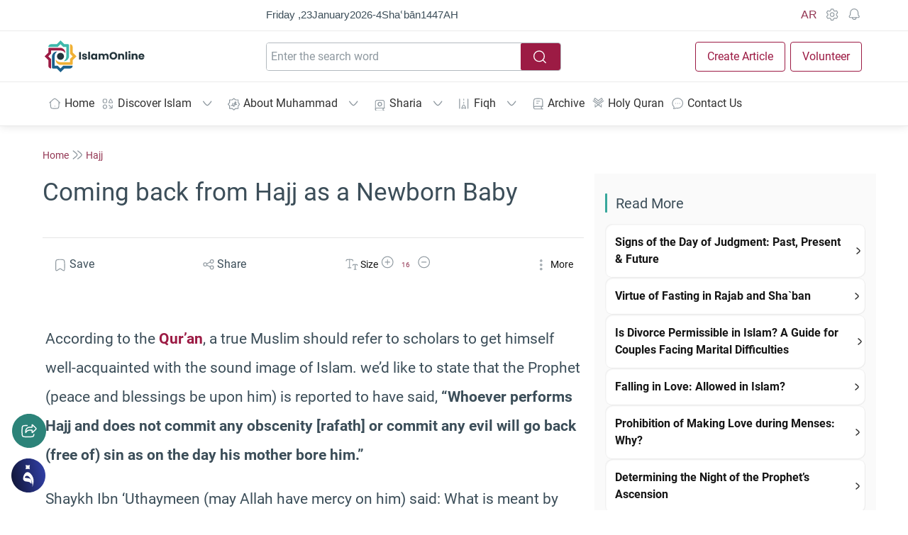

--- FILE ---
content_type: application/javascript
request_url: https://islamonline.net/wp-content/themes/is-login/files/js/zaraz-set.js?v=1769164390375
body_size: 4441
content:
(function () {
const consentStyleCSS = `
.consent-backdrop {
display: none;
position: fixed;
inset: 0;
z-index: 9998;
background-color: rgba(0, 0, 0, 0.5);
backdrop-filter: blur(0.5px);
}
.consent-backdrop.active {}
.consent-popup {
display: none;
position: fixed;
z-index: -999;
bottom: -100%;
background: var(--color-background-item, #fff);
color: var(--color-text-body, #161616);
border-radius: 14px;
box-shadow: 0 -4px 24px rgba(0, 0, 0, 0.2);
max-height: 90vh;
width: 440px;
max-width: 80%;
overflow-y: auto;
bottom: 20px;
right: 20px;
}
.consent-popup.active {
display: block;
animation: slideUp 0.3s ease-out;
z-index: 9999;
}
@keyframes slideUp {
from {transform: translateY(100%);}
to {transform: translateY(0);}
}
.consent-popup p {margin: 0;margin-bottom: 4px;}

.consent-close-btn {
position: absolute;
top: 12px;
right: 12px;
background: transparent;
border: none;
cursor: pointer;
padding: 4px;
display: flex;
align-items: center;
justify-content: center;
border-radius: 50%;
width: 32px;
height: 32px;
transition: background 0.2s;
z-index: 10;
}
.consent-close-btn:hover {
background: rgba(0, 0, 0, 0.1);
}
.consent-close-btn svg {
width: 20px;
height: 20px;
stroke: var(--color-text-body, #161616);
}
[dir="rtl"] .consent-close-btn {
right: auto;
left: 12px;
}

.consent-header {
padding: 14px;
border-radius: 16px 16px 0 0;
display: flex;
align-items: center;
gap: 12px;
}
.consent-icon {
width: 32px;
height: 32px;
flex-shrink: 0;
}
.consent-header h2 {
font-size: 24px;
font-weight: bold;
line-height: 1.2;
}
.consent-header p {
font-size: 14px;
color: var(--color-text-body, #a0a0a0);
margin: 0px;
margin-top: 4px;
}
.consent-content {padding: 16px;}
.consent-info {
display: flex;
align-items: flex-start;
gap: 12px;
background: var(--color-background-bluelight);
color: var(--color-text-body);
border: 1px solid #bfdbfe;
border-radius: 8px;
padding: 8px;
margin-bottom: 16px;
}
.consent-info-icon {
width: 20px;
height: 20px;
flex-shrink: 0;
margin-top: 2px;
}
.consent-info p {
font-size: 14px;
line-height: 1.6;
}
.inline-consent-btn {
color: #003DC0;
display: inline-block;
}
.darkmode .inline-consent-btn {
    color: #d2a31e;
}
.consent-buttons {
display: flex;
gap: 12px;
justify-content: center;
}
.consent-btn {
width: 100%;
padding: 14px 24px;
border: none;
border-radius: 8px;
font-size: 15px;
font-weight: 600;
cursor: pointer;
transition: all 0.2s;
display: flex;
align-items: center;
justify-content: center;
gap: 8px;
}
.consent-btn-primary {
background: #177D73;
color: white;
box-shadow: 0 4px 12px rgba(37, 99, 235, 0.3);
}
.consent-btn-primary:hover {box-shadow: 0 6px 16px rgba(37, 99, 235, 0.4);}
.consent-btn-secondary {
background: white;
color: #374151;
border: 2px solid #d1d5db;
}
.consent-btn-secondary:hover {background: #f9fafb;}
.consent-btn-dark {
border: 1px solid #bfdbfe;
}

.consent-btn-dark:hover {background: #1b3a66;color: white;}
.consent-customize {display: none;}
.consent-customize.active {display: block;}
.consent-collapse-btn {
background: none;
border: none;
font-size: 14px;
font-weight: 500;
cursor: pointer;
display: flex;
align-items: center;
gap: 8px;
margin-bottom: 16px;
padding: 8px;
border-radius: 4px;
color: var(--color-text-body,#161616);
}
.consent-customize.active .consent-collapse-btn {border: 1px solid;}
.chevron-icon {width: 16px;height: 16px;}
.cookie-category {
border: 1px solid #e5e7eb;
border-radius: 8px;
padding: 6px;
margin-bottom: 8px;
transition: border-color 0.2s;
}
.cookie-category:hover {border-color: #93c5fd;}
.cookie-category-content {
display: flex;
align-items: flex-start;
justify-content: space-between;
gap: 8px;
}
.cookie-category-info {flex: 1;}
.cookie-category h3 {
font-size: 16px;
line-height: 1.7;
font-weight: 600;
color: var(--Section-TitleTextColor);
margin: 0;
margin-bottom: 8px;
}
.cookie-category p {
font-size: 10px;
line-height: 1.5;
margin-bottom: 2px;
}
.always-active-badge {
font-size: 11px;
background: #d1fae5;
color: #065f46;
padding: 2px 8px;
border-radius: 12px;
font-weight: 600;
display: inline-block;
}
.toggle-switch {
flex-shrink: 0;
width: 48px;
height: 24px;
background: #d1d5db;
border-radius: 12px;
position: relative;
cursor: pointer;
transition: background-color 0.2s;
}
.toggle-switch.active {background: var(--color-brand-secondary-green, #52b4aa);}
.toggle-switch.disabled {
background: var(--color-brand-secondary-green, #52b4aa);
cursor: not-allowed;
opacity: 0.6;
}
.toggle-slider {
position: absolute;
width: 16px;
height: 16px;
background: white;
border-radius: 50%;
top: 4px;
left: 4px;
transition: transform 0.2s;
box-shadow: 0 2px 4px rgba(0, 0, 0, 0.2);
}
.toggle-switch.active .toggle-slider {transform: translateX(24px);}
.toggle-switch.disabled .toggle-slider {transform: translateX(24px);}
.consent-save-section {margin-top: 16px;}
.consent-footer {text-align: center;padding-top: 16px;}
.consent-footer p {font-size: 12px;color: #6b7280;}
.consent-footer a {color: #2563eb;text-decoration: none;}
.consent-footer a:hover {text-decoration: underline;}
[dir="rtl"] .consent-collapse-btn {flex-direction: row-reverse;}
[dir="rtl"] .cookie-category-content {flex-direction: row-reverse;}
[dir="rtl"] .toggle-slider {left: auto;right: 4px;}
[dir="rtl"] .toggle-switch.active .toggle-slider {transform: translateX(-24px);}
[dir="rtl"] .toggle-switch.disabled .toggle-slider {transform: translateX(-24px);}
`;

function ensureConsentCSS() {
if (!document.getElementById("consent-css")) {
const style = document.createElement("style");
style.id = "consent-css";
style.textContent = consentStyleCSS;
document.head.appendChild(style);
}
}

function ensureConsentElements() {
let backdrop = document.getElementById("consentBackdrop");
if (!backdrop) {
backdrop = document.createElement("div");
backdrop.id = "consentBackdrop";
backdrop.className = "consent-backdrop";
document.body.appendChild(backdrop);
}
let popup = document.getElementById("consentPopup");
if (!popup) {
popup = document.createElement("div");
popup.id = "consentPopup";
popup.className = "consent-popup d-print-none";
document.body.appendChild(popup);
}
return { backdrop, popup };
}

const ROOT_DOMAIN = window.location.hostname.split(".").slice(-2).join(".");
const COOKIE_DOMAIN = "." + ROOT_DOMAIN;
const IS_RTL = document.documentElement.dir === "rtl" || document.documentElement.lang === "ar";
const IS_AR = document.documentElement.lang === "ar";

const preferences = {
required: true,
analytics: false,
performance: false
};

const translations = {
en: {
title: "Cookie Preferences",
subtitle: "We value your privacy",
description: "We use cookies to enhance your browsing experience. You can customize your preferences.",
acceptAll: "Accept All",
onlyRequired: "Only Required Cookies",
customize: "Customize",
hideCustomize: "Hide customization",
savePreferences: "Save",
requiredTitle: "Essential Cookies",
requiredDesc: "Essential cookies Required for website functionality. These cannot be disabled.",
analyticsTitle: "Analytics",
analyticsDesc: "It helps us to understand how you use our website. Like Google Analytics.",
performanceTitle: "Performance",
performanceDesc: "We use it to understand how you use our website. like Microsoft Clarity.",
alwaysActive: "Always Active",
footerText: "You can change your preferences at any time. Learn more in our",
privacyPolicy: "Privacy Policy",
privacyPolicyURL: "https://islamonline.net/en/privacy-policy/"
},
ar: {
title: "ملفات تعريف الارتباط",
subtitle: "نحن نقدر خصوصيتك",
description: "نستخدم ملفات تعريف الارتباط لتحسين تجربة التصفح الخاصة بك. يمكنك تخصيص تفضيلاتك.",
acceptAll: "موافق",
onlyRequired: "المطلوبة فقط",
customize: "تخصيص",
hideCustomize: "إخفاء الخيارات",
savePreferences: "حفظ",
requiredTitle: "ملفات أساسية",
requiredDesc: "ملفات تعريف الارتباط الأساسية لوظائف الموقع. لا يمكن تعطيلها.",
analyticsTitle: "خدمات التحليل",
analyticsDesc: "تساعدنا على فهم كيفية استخدامك لموقعنا. مثل جووجل اناليتكس.",
performanceTitle: "خدمات الأداء",
performanceDesc: "تساعدنا على فهم كيفية استخدامك لموقعنا. مثل مايكروسوفت كلاريتي.",
alwaysActive: "مفعل دائماً",
footerText: "يمكنك تغيير تفضيلاتك في أي وقت. تعرف على المزيد في",
privacyPolicy: "سياسة الخصوصية",
privacyPolicyURL: "https://islamonline.net/%d8%b3%d9%8a%d8%a7%d8%b3%d8%a9-%d8%a7%d9%84%d8%a5%d8%b3%d8%aa%d8%ae%d8%af%d8%a7%d9%85-%d9%88-%d8%a7%d9%84%d8%ae%d8%b5%d9%88%d8%b5%d9%8a%d8%a9/"
}
};

const lang = document.documentElement.lang || "en";
const t = translations[lang];

function setCookie(name, value, days) {
const expires = new Date();
expires.setTime(expires.getTime() + days * 24 * 60 * 60 * 1000);
document.cookie = name + '=' + value + ';expires=' + expires.toUTCString() + ';path=/;domain=' + COOKIE_DOMAIN + ';SameSite=Lax';
}

function getCookie(name) {
const nameEQ = name + "=";
const ca = document.cookie.split(";");
for (let i = 0; i < ca.length; i++) {
let c = ca[i];
while (c.charAt(0) === " ") c = c.substring(1, c.length);
if (c.indexOf(nameEQ) === 0) return c.substring(nameEQ.length, c.length);
}
return null;
}

function buildPopupHTML() {
const dir = IS_AR ? "rtl" : "ltr";
const chevronDown = "M5 15l7-7 7 7";

return `
<div dir="${dir}">

<div class="consent-content">
<div class="consent-info">
<svg class="consent-info-icon" fill="none" stroke="currentColor" viewBox="0 0 24 24">
<path stroke-linecap="round" stroke-linejoin="round" stroke-width="2"
d="M9 12l2 2 4-4m5.618-4.016A11.955 11.955 0 0112 2.944a11.955 11.955 0 01-8.618 3.04A12.02 12.02 0 003 9c0 5.591 3.824 10.29 9 11.622 5.176-1.332 9-6.03 9-11.622 0-1.042-.133-2.052-.382-3.016z"></path>
</svg>
<p>
${t.description}
<button class="inline-consent-btn" id="customizeBtn">${t.customize}</button>
</p>
</div>
<div class="consent-buttons" id="mainButtons">
<button class="consent-btn consent-btn-primary" id="acceptAllBtn">
${t.acceptAll}
</button>
<button class="consent-btn consent-btn-secondary" id="onlyRequiredBtn" style="display:none">
${t.onlyRequired}
</button>

</div>
<div class="consent-customize" id="customizeSection">
<button class="consent-close-btn" id="consentCloseBtn" aria-label="Close">
<svg fill="none" stroke="currentColor" viewBox="0 0 24 24">
<path stroke-linecap="round" stroke-linejoin="round" stroke-width="2" d="M6 18L18 6M6 6l12 12"></path>
</svg>
</button>
<button class="consent-collapse-btn" id="collapseBtn">
<svg class="chevron-icon" fill="none" stroke="currentColor" viewBox="0 0 24 24">
<path stroke-linecap="round" stroke-linejoin="round" stroke-width="2"
d="${chevronDown}"></path>
</svg>
${t.hideCustomize}
</button>
<div class="cookie-category required">
<div class="cookie-category-content">
<div class="cookie-category-info">
<h3>${t.requiredTitle}<span class="always-active-badge">${t.alwaysActive}</span></h3>
<p>${t.requiredDesc}</p>
</div>
<div class="toggle-switch disabled">
<div class="toggle-slider"></div>
</div>
</div>
</div>
<div class="cookie-category">
<div class="cookie-category-content">
<div class="cookie-category-info">
<h3>${t.analyticsTitle}</h3>
<p>${t.analyticsDesc}</p>
</div>
<div class="toggle-switch" id="analyticsToggle" data-category="analytics">
<div class="toggle-slider"></div>
</div>
</div>
</div>
<div class="cookie-category">
<div class="cookie-category-content">
<div class="cookie-category-info">
<h3>${t.performanceTitle}</h3>
<p>${t.performanceDesc}</p>
</div>
<div class="toggle-switch" id="performanceToggle" data-category="performance">
<div class="toggle-slider"></div>
</div>
</div>
</div>
<div class="consent-save-section">
<button class="consent-btn consent-btn-primary" id="saveCustomBtn">
${t.savePreferences}
</button>
</div>
<div class="consent-footer">
<p>
${t.footerText}
<a href="${t.privacyPolicyURL}">${t.privacyPolicy}</a>
</p>
</div>
</div>
</div>
</div>
`;
}

let backdrop;
let popup;

function showPopup() {
if (!backdrop || !popup) return;
backdrop.classList.add("active");
popup.classList.add("active");
}

function hidePopup() {
if (!backdrop || !popup) return;
backdrop.classList.remove("active");
popup.classList.remove("active");
}

function togglePreference(category) {
if (category === "required") return;
preferences[category] = !preferences[category];
updateToggles();
}

function updateToggles() {
const analyticsToggle = document.getElementById("analyticsToggle");
const performanceToggle = document.getElementById("performanceToggle");
if (analyticsToggle) {
analyticsToggle.classList.toggle("active", preferences.analytics);
}
if (performanceToggle) {
performanceToggle.classList.toggle("active", preferences.performance);
}
}

function saveConsent(consent) {
var expiryDays;
if (consent.analytics && consent.performance) {
expiryDays = 365;
}else {
expiryDays = 7;
}
setCookie("cf_consent_given", "true", expiryDays);
setCookie("cf_consent_preferences", encodeURIComponent(JSON.stringify(consent)), expiryDays);
applyConsentToZaraz(consent);
console.log("Consent saved to cookies:", consent);
console.log("Cookie expiry:", expiryDays + " days");
console.log("Cookie domain:", COOKIE_DOMAIN);
}


function applyConsentToZaraz(consent) {

if (window.zaraz && typeof window.zaraz.set === "function") {

window.zaraz.set("google_consent_update", {
analytics_storage: consent.analytics ? "granted" : "denied",
ad_storage: consent.performance ? "granted" : "denied",
ad_user_data: "denied",
ad_personalization: "denied"
});

console.log("Consent set:", {
analytics_storage: consent.analytics ? "granted" : "denied",
ad_storage: consent.performance ? "granted" : "denied"
});
}


if (window.zaraz && window.zaraz.consent && typeof window.zaraz.consent.set === "function") {
/*
// islamonline: LtHK (analytics), QGiu (performance)
// 20at: KSoD (analytics), IdtL (performance)
*/
const zarazConsent = {
LtHK: consent.analytics,
QGiu: consent.performance
};

window.zaraz.consent.set(zarazConsent);
if (window.zaraz.consent.APIReady && typeof window.zaraz.consent.sendQueuedEvents === "function") {
window.zaraz.consent.sendQueuedEvents();
}

console.log("Consent set:", zarazConsent);
}
}
function init() {
ensureConsentCSS();
const elements = ensureConsentElements();
backdrop = elements.backdrop;
popup = elements.popup;
popup.innerHTML = buildPopupHTML();

const mainButtons = document.getElementById("mainButtons");
const customizeSection = document.getElementById("customizeSection");
const acceptAllBtn = document.getElementById("acceptAllBtn");
const onlyRequiredBtn = document.getElementById("onlyRequiredBtn");
const customizeBtn = document.getElementById("customizeBtn");
const collapseBtn = document.getElementById("collapseBtn");
const saveCustomBtn = document.getElementById("saveCustomBtn");
const analyticsToggle = document.getElementById("analyticsToggle");
const performanceToggle = document.getElementById("performanceToggle");
const closeBtn = document.getElementById("consentCloseBtn");

const consentGiven = getCookie("cf_consent_given");
if (!consentGiven) {
const defaultPreferences = {
required: true,
analytics: false,
performance: false
};
Object.assign(preferences, defaultPreferences);
updateToggles();
applyConsentToZaraz(defaultPreferences);
setCookie("cf_consent_preferences", encodeURIComponent(JSON.stringify(defaultPreferences)), 7);
showPopup();
}else {
const savedPrefs = getCookie("cf_consent_preferences");
if (savedPrefs) {
try {
const parsed = JSON.parse(decodeURIComponent(savedPrefs));
Object.assign(preferences, parsed);
updateToggles();
applyConsentToZaraz(preferences);
}catch (e) {
console.error("Error parsing consent preferences:", e);
}
}
}

function showCustomize() {
const infoBox = document.querySelector('.consent-info');
if (infoBox) infoBox.style.display = "none";
if (mainButtons) mainButtons.style.display = "none";
if (customizeSection) customizeSection.classList.add("active");
}

function hideCustomize() {
const infoBox = document.querySelector('.consent-info');
if (infoBox) infoBox.style.display = "flex";
if (customizeSection) customizeSection.classList.remove("active");
if (mainButtons) mainButtons.style.display = "flex";
}

if (closeBtn) {
closeBtn.addEventListener("click", function () {
hidePopup();
});
}

if (acceptAllBtn) {
acceptAllBtn.addEventListener("click", function () {
const allConsent = {
required: true,
analytics: true,
performance: true
};
saveConsent(allConsent);
hidePopup();
});
}

if (onlyRequiredBtn) {
onlyRequiredBtn.addEventListener("click", function () {
const minimalConsent = {
required: true,
analytics: false,
performance: false
};
saveConsent(minimalConsent);
hidePopup();
});
}

if (customizeBtn) {
customizeBtn.addEventListener("click", function () {
preferences.analytics = true;
preferences.performance = true;
updateToggles();
showCustomize();
});
}

if (collapseBtn) {
collapseBtn.addEventListener("click", hideCustomize);
}

if (saveCustomBtn) {
saveCustomBtn.addEventListener("click", function () {
saveConsent(preferences);
hidePopup();
});
}

if (analyticsToggle) {
analyticsToggle.addEventListener("click", function () {
togglePreference("analytics");
});
}

if (performanceToggle) {
performanceToggle.addEventListener("click", function () {
togglePreference("performance");
});
}
}

if (document.readyState === "loading") {
document.addEventListener("DOMContentLoaded", init);
}else {
init();
}

window.resetConsent = function() {
document.cookie = 'cf_consent_given=;expires=Thu, 01 Jan 1970 00:00:00 UTC;path=/;domain=' + COOKIE_DOMAIN;
document.cookie = 'cf_consent_preferences=;expires=Thu, 01 Jan 1970 00:00:00 UTC;path=/;domain=' + COOKIE_DOMAIN;
location.reload();
};
})();